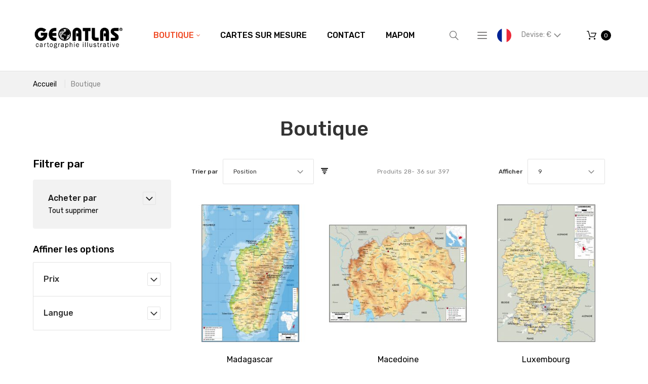

--- FILE ---
content_type: text/html; charset=UTF-8
request_url: https://www.geoatlas.com/boutique.html?cat=13&ns_format_de_fichier=60&ns_version=55&p=4&price=100-200
body_size: 17826
content:
<!doctype html>
<html lang="fr-FR">
    <head >
        <script>
    var require = {
        "baseUrl": "https://www.geoatlas.com/pub/static/frontend/Nalta/Geoatlas/fr_FR"
    };
</script>
        <meta charset="utf-8"/>
<meta name="description" content="Vente en ligne de cartes"/>
<meta name="keywords" content="Magento, Varien, E-commerce, map, carte, atlas, geographie, geography, plan"/>
<meta name="robots" content="INDEX,FOLLOW"/>
<meta name="viewport" content="width=device-width, initial-scale=1"/>
<meta name="format-detection" content="telephone=no"/>
<title>Boutique</title>
<link  rel="stylesheet" type="text/css"  media="all" href="https://www.geoatlas.com/pub/static/frontend/Nalta/Geoatlas/fr_FR/mage/calendar.css" />
<link  rel="stylesheet" type="text/css"  media="all" href="https://www.geoatlas.com/pub/static/frontend/Nalta/Geoatlas/fr_FR/mage/gallery/gallery.css" />
<link  rel="stylesheet" type="text/css"  media="all" href="https://www.geoatlas.com/pub/static/frontend/Nalta/Geoatlas/fr_FR/css/grid.css" />
<link  rel="stylesheet" type="text/css"  media="all" href="https://www.geoatlas.com/pub/static/frontend/Nalta/Geoatlas/fr_FR/css/material-icons.css" />
<link  rel="stylesheet" type="text/css"  media="all" href="https://www.geoatlas.com/pub/static/frontend/Nalta/Geoatlas/fr_FR/css/font-awesome.css" />
<link  rel="stylesheet" type="text/css"  media="all" href="https://www.geoatlas.com/pub/static/frontend/Nalta/Geoatlas/fr_FR/css/fl-outicons.css" />
<link  rel="stylesheet" type="text/css"  media="all" href="https://www.geoatlas.com/pub/static/frontend/Nalta/Geoatlas/fr_FR/css/modules.css" />
<link  rel="stylesheet" type="text/css"  media="all" href="https://www.geoatlas.com/pub/static/frontend/Nalta/Geoatlas/fr_FR/css/style.css" />
<link  rel="stylesheet" type="text/css"  media="all" href="https://www.geoatlas.com/pub/static/frontend/Nalta/Geoatlas/fr_FR/css/ns_skin.css" />
<link  rel="stylesheet" type="text/css"  media="all" href="https://www.geoatlas.com/pub/static/frontend/Nalta/Geoatlas/fr_FR/VladimirPopov_WebForms/css/styles.css" />
<link  rel="stylesheet" type="text/css"  media="all" href="https://www.geoatlas.com/pub/static/frontend/Nalta/Geoatlas/fr_FR/VladimirPopov_WebForms/css/grid.css" />
<link  rel="stylesheet" type="text/css"  media="all" href="https://www.geoatlas.com/pub/static/frontend/Nalta/Geoatlas/fr_FR/VladimirPopov_WebForms/css/opentip.css" />
<link  rel="stylesheet" type="text/css"  media="all" href="https://www.geoatlas.com/pub/static/frontend/Nalta/Geoatlas/fr_FR/VladimirPopov_WebForms/css/accdc/calendar.css" />
<link  rel="stylesheet" type="text/css"  media="all" href="https://www.geoatlas.com/pub/static/frontend/Nalta/Geoatlas/fr_FR/TemplateMonster_ThemeOptions/css/module.css" />
<link  rel="stylesheet" type="text/css"  media="all" href="//fonts.googleapis.com/css?family=Rubik:300,400,500,700,900|Roboto+Slab:100,300,400,700" />
<link  rel="stylesheet" type="text/css"  media="print" href="https://www.geoatlas.com/pub/static/frontend/Nalta/Geoatlas/fr_FR/css/print.css" />
<script  type="text/javascript"  src="https://www.geoatlas.com/pub/static/frontend/Nalta/Geoatlas/fr_FR/requirejs/require.js"></script>
<script  type="text/javascript"  src="https://www.geoatlas.com/pub/static/frontend/Nalta/Geoatlas/fr_FR/mage/requirejs/mixins.js"></script>
<script  type="text/javascript"  src="https://www.geoatlas.com/pub/static/frontend/Nalta/Geoatlas/fr_FR/requirejs-config.js"></script>
<link  rel="stylesheet" type="text/css" media="all" href="https://www.geoatlas.com/newsletter_popup/css/index/" />
<link  rel="stylesheet" type="text/css" media="all" href="https://www.geoatlas.com/theme_options/css/index/" />
<link  rel="icon" type="image/x-icon" href="https://www.geoatlas.com/pub/media/theme_options/default/favicon.jpg" />
<link  rel="shortcut icon" type="image/x-icon" href="https://www.geoatlas.com/pub/media/theme_options/default/favicon.jpg" />
<link  rel="canonical" href="https://www.geoatlas.com/boutique.html" />
            </head>
    <body data-container="body" data-mage-init='{"loaderAjax": {}, "loader": { "icon": "https://www.geoatlas.com/pub/static/frontend/Nalta/Geoatlas/fr_FR/images/loader-2.gif"}}' class="page-with-filter page-products categorypath-boutique category-boutique catalog-category-view page-layout-2columns-left">
        
<script>
    try {
        if (!window.localStorage || !window.sessionStorage) {
            throw new Error();
        }

        localStorage.setItem('storage_test', 1);
        localStorage.removeItem('storage_test');
    } catch(e) {
        (function () {
            var Storage = function (type) {
                var data;

                function createCookie(name, value, days) {
                    var date, expires;

                    if (days) {
                        date = new Date();
                        date.setTime(date.getTime()+(days * 24 * 60 * 60 * 1000));
                        expires = '; expires=' + date.toGMTString();
                    } else {
                        expires = '';
                    }
                    document.cookie = name + '=' + value+expires+'; path=/';
                }

                function readCookie(name) {
                    var nameEQ = name + '=',
                        ca = document.cookie.split(';'),
                        i = 0,
                        c;

                    for (i=0; i < ca.length; i++) {
                        c = ca[i];

                        while (c.charAt(0) === ' ') {
                            c = c.substring(1,c.length);
                        }

                        if (c.indexOf(nameEQ) === 0) {
                            return c.substring(nameEQ.length, c.length);
                        }
                    }

                    return null;
                }

                function setData(data) {
                    data = encodeURIComponent(JSON.stringify(data));
                    createCookie(type === 'session' ? getSessionName() : 'localStorage', data, 365);
                }

                function clearData() {
                    createCookie(type === 'session' ? getSessionName() : 'localStorage', '', 365);
                }

                function getData() {
                    var data = type === 'session' ? readCookie(getSessionName()) : readCookie('localStorage');

                    return data ? JSON.parse(decodeURIComponent(data)) : {};
                }

                function getSessionName() {
                    if (!window.name) {
                        window.name = new Date().getTime();
                    }

                    return 'sessionStorage' + window.name;
                }

                data = getData();

                return {
                    length: 0,
                    clear: function () {
                        data = {};
                        this.length = 0;
                        clearData();
                    },

                    getItem: function (key) {
                        return data[key] === undefined ? null : data[key];
                    },

                    key: function (i) {
                        var ctr = 0,
                            k;

                        for (k in data) {
                            if (ctr.toString() === i.toString()) {
                                return k;
                            } else {
                                ctr++
                            }
                        }

                        return null;
                    },

                    removeItem: function (key) {
                        delete data[key];
                        this.length--;
                        setData(data);
                    },

                    setItem: function (key, value) {
                        data[key] = value.toString();
                        this.length++;
                        setData(data);
                    }
                };
            };

            window.localStorage.__proto__ = window.localStorage = new Storage('local');
            window.sessionStorage.__proto__ = window.sessionStorag = new Storage('session');
        })();
    }
</script>
<style>

    #page-preloader{
        background-color: #ffffff;
            }

</style>
<div class="page-wrapper"><style>
    #page-preloader {
        background: #ffffff;
        position: fixed;
        left: 0;
        top: 0;
        right: 0;
        bottom: 0;
        z-index: 9999;
    }

    #movingBallG {
        position: absolute;
        width: 160px;
        height: 12px;
        margin: auto;
        top: 50%;
        left: 50%;
        margin-left: -80px;
    }
    .movingBallLineG {
        position: absolute;
        left: 0;
        top: 5px;
        height: 2px;
        width: 160px;
        background-color: rgb(0, 0, 0);
    }

    .movingBallG {
        background-color: rgb(0, 0, 0);
        position: absolute;
        top: 0;
        left: 0;
        width: 12px;
        height: 12px;
        border-radius: 6px;
        -o-border-radius: 6px;
        -ms-border-radius: 6px;
        -webkit-border-radius: 6px;
        -moz-border-radius: 6px;
        animation-name: bounce_movingBallG;
        -o-animation-name: bounce_movingBallG;
        -ms-animation-name: bounce_movingBallG;
        -webkit-animation-name: bounce_movingBallG;
        -moz-animation-name: bounce_movingBallG;
        animation-duration: 1.5s;
        -o-animation-duration: 1.5s;
        -ms-animation-duration: 1.5s;
        -webkit-animation-duration: 1.5s;
        -moz-animation-duration: 1.5s;
        animation-iteration-count: infinite;
        -o-animation-iteration-count: infinite;
        -ms-animation-iteration-count: infinite;
        -webkit-animation-iteration-count: infinite;
        -moz-animation-iteration-count: infinite;
        animation-direction: normal;
        -o-animation-direction: normal;
        -ms-animation-direction: normal;
        -webkit-animation-direction: normal;
        -moz-animation-direction: normal;
    }

    @keyframes bounce_movingBallG {
        0% {
            left: 0;
        }

        50% {
            left: 147px;
        }

        100% {
            left: 0;
        }
    }

    @-o-keyframes bounce_movingBallG {
        0% {
            left: 0;
        }

        50% {
            left: 147px;
        }

        100% {
            left: 0;
        }
    }

    @-ms-keyframes bounce_movingBallG {
        0% {
            left: 0;
        }

        50% {
            left: 147px;
        }

        100% {
            left: 0;
        }
    }

    @-webkit-keyframes bounce_movingBallG {
        0% {
            left: 0;
        }

        50% {
            left: 147px;
        }

        100% {
            left: 0;
        }
    }

    @-moz-keyframes bounce_movingBallG {
        0% {
            left: 0;
        }

        50% {
            left: 147px;
        }

        100% {
            left: 0;
        }
    }
    
    .suffix_ht::after{
        content:" HT";
    }
    .suffix_tf::after{
        content:" Excl. Tax";
    }
</style>

<script type="text/javascript">
    
    window.onload = function () {

        var page_category = (jQuery('body.page-products').length>0),
            page_product = (jQuery('body.page-products').length>0);
        if(jQuery('#switcher-language-trigger .picto_lang').length>0){
            jQuery('.price-wrapper span.price,.price-excluding-tax span.price').each(function suffixPrice(index, element){
                //MAYDO: $(element).text().indexOf('€')
                var lang_fr_active = jQuery('#switcher-language-trigger .picto_lang').attr('alt').indexOf('fr')>-1,
                    class_suffix = 'suffix_tf';
                if(lang_fr_active){
                    class_suffix = 'suffix_ht';
                }
                jQuery(element).addClass(class_suffix);
            });
            //si categorie de produits .page-products
            //si fiche produit .catalog-product-view
            /*
            .price-wrapper span.price::after {
                content: " HT";  #fr
                content: " tax-free"; #autre
            }
            .price-excluding-tax span.price::after { #pour cart
                content: " HT";  #fr
                content: " tax-free"; #autre
            }
            */
        }
        
        function fadeOut(el) {
            el.style.opacity = 1;

            var last;
            var tick = function () {
                el.style.opacity = +el.style.opacity - (new Date() - last) / 600;
                last = +new Date();

                if (+el.style.opacity > 0) {
                    (window.requestAnimationFrame && requestAnimationFrame(tick)) || setTimeout(tick, 100);
                } else {
                    el.style.display = "none";
                }
            };
            tick();
        }

        var pagePreloaderId = document.getElementById("page-preloader");
        fadeOut(pagePreloaderId)
        
        //NALTA FIX: ne pas attendre, ça cause écran blanc
        var nico2_tentative_RAZ_html = function(){ jQuery('html').removeClass('desktop').removeClass('landscape') }
        var nico2_test_page_bientot_prete = function(){ return (jQuery('.sales-order-print').length !== 0 )}
        if(nico2_test_page_bientot_prete()){
        
            nico2_tentative_RAZ_html()
            //comme ça revient après, ça montre bien que c'est javascript qui le rajoute...
            
            setTimeout(function(){
                Tawk_API.hideWidget() //masquer tawkto
                jQuery('td').removeAttr('data-th') //effacer metadata
                //chrome tente de les imprimer
                setTimeout(function(){
                    window.print() //originaire de Magento_Theme/templates/html/print.phtml
                }, 100)
            }, 1000)
        }
        // setTimeout(
        // function () {
        // }, 500)
        
    };
</script>

<div id="page-preloader">
    <div id="movingBallG">
        <div class="movingBallLineG"></div>
        <div id="movingBallG_1" class="movingBallG"></div>
    </div>
</div>
<header class="page-header"><div class="rd-navbar"><div class="rd-navbar-panel"><div class="page-header__content"><div class="container"><div class="container-top-wrap">    <a class="logo" href="https://www.geoatlas.com/" title="logo geoatlas">
        <img src="https://www.geoatlas.com/pub/media/theme_options/stores/1/Logo-GEOATLAS-web-FR.jpg"
             alt="logo geoatlas"
             width="300"             height="89"        />
    </a>
<div class="sm-header-panel-canvas"></div>

<div class="sm-header-nav-wrap">
                            <!-- RD Navbar Toggle -->
        <button class="sm-header-nav-toggle"><span></span></button>
        <!-- END RD Navbar Toggle -->
        <!-- Top Nav -->
        <nav class="navigation  tm-top-navigation" role="navigation" >
            <ul data-mage-init='{"megamenu":{"menus": "li > ul:not(.mm-submenu), .megamenu-wrapper", "position":{"my":"left top","at":"left bottom"}, "differentPositionMenus":".megamenu-wrapper", "differentPosition":{"my":"left top","at":"left bottom","of":".navigation"}}}'>
                <li  class="level0 nav-1 first active level-top  parent"><a href="https://www.geoatlas.com/boutique.html"  class="level-top " ><span>Boutique</span></a>
<!-- For sidebar menu: add class "in-sidebar" to "tm-megamenu" div -->

<div class="tm-megamenu megamenu-wrapper submenu ">
	<div class="container">
        <div class="row">
    <div class="col-sm-3 ">
    <ul class="mm-submenu level1">
    <li class="item ui-menu-item">
                <a href="https://www.geoatlas.com/boutique/planispheres-et-globes.html">
                        Planisphères et Globes        </a>
        <ul class="mm-submenu level2">
                    </ul>
    </li>
</ul><ul class="mm-submenu level1">
    <li class="item ui-menu-item">
                <a href="https://www.geoatlas.com/boutique/continents.html">
                        Continents        </a>
        <ul class="mm-submenu level2">
                    </ul>
    </li>
</ul><ul class="mm-submenu level1">
    <li class="item ui-menu-item">
                <a href="https://www.geoatlas.com/boutique/etats-du-monde.html">
                        États du Monde        </a>
        <ul class="mm-submenu level2">
                    </ul>
    </li>
</ul><ul class="mm-submenu level1">
    <li class="item ui-menu-item">
                <a href="https://www.geoatlas.com/boutique/europe-et-ue.html">
                        Europe et UE        </a>
        <ul class="mm-submenu level2">
                    </ul>
    </li>
</ul></div><div class="col-sm-3 ">
    <ul class="mm-submenu level1">
    <li class="item ui-menu-item">
                <a href="https://www.geoatlas.com/boutique/cartes-de-france.html">
                        Cartes de France        </a>
        <ul class="mm-submenu level2">
                    </ul>
    </li>
</ul><ul class="mm-submenu level1">
    <li class="item ui-menu-item">
                <a href="https://www.geoatlas.com/boutique/regions-de-france.html">
                        Régions de France        </a>
        <ul class="mm-submenu level2">
                    </ul>
    </li>
</ul><ul class="mm-submenu level1">
    <li class="item ui-menu-item">
                <a href="https://www.geoatlas.com/boutique/departements-de-france.html">
                        Départements de France        </a>
        <ul class="mm-submenu level2">
                    </ul>
    </li>
</ul><ul class="mm-submenu level1">
    <li class="item ui-menu-item">
                <a href="https://www.geoatlas.com/boutique/dom-tom.html">
                        DOM-TOM        </a>
        <ul class="mm-submenu level2">
                    </ul>
    </li>
</ul></div><div class="col-sm-3 ">
    <ul class="mm-submenu level1">
    <li class="item ui-menu-item">
                <a href="https://www.geoatlas.com/boutique/zones-urbaines.html">
                        Zones Urbaines        </a>
        <ul class="mm-submenu level2">
                    </ul>
    </li>
</ul><ul class="mm-submenu level1">
    <li class="item ui-menu-item">
                <a href="https://www.geoatlas.com/boutique/plans-de-villes.html">
                        Plans de Villes        </a>
        <ul class="mm-submenu level2">
                    </ul>
    </li>
</ul><ul class="mm-submenu level1">
    <li class="item ui-menu-item">
                <a href="https://www.geoatlas.com/boutique/drapeaux.html">
                        Drapeaux        </a>
        <ul class="mm-submenu level2">
                    </ul>
    </li>
</ul><ul class="mm-submenu level1">
    <li class="item ui-menu-item">
                <a href="https://www.geoatlas.com/boutique/thematique.html">
                        Thématiques        </a>
        <ul class="mm-submenu level2">
                    </ul>
    </li>
</ul></div><div class="col-sm-3 ">
    <div class="static-block">
    <img src="https://www.geoatlas.com/pub/media/wysiwyg/menu/logo_fr.gif" alt="" /></div></div></div>    </div>
</div></li><li  class="level0 nav-2 level-top "><a href="https://www.geoatlas.com/cartes-sur-mesure.html"  class="level-top " ><span>Cartes sur Mesure</span></a></li><li  class="level0 nav-3 level-top "><a href="https://www.geoatlas.com/contact-us.html"  class="level-top " ><span>Contact</span></a></li><li  class="level0 nav-4 has-active last level-top "><a href="//www.geoatlas.fr/Mapom/"  class="level-top " ><span>Mapom</span></a></li>            </ul>
        </nav>

    </div>
<div class="block block-search">
    <button class="block-search-toggle" data-rd-navbar-toggle=".rd-navbar-collapse"><span></span></button>
    <div class="block block-title"><strong>Rechercher</strong></div>
    <div class="block block-content">
        <form class="form minisearch" id="search_mini_form" action="https://www.geoatlas.com/catalogsearch/result/" method="get">
            <div class="field search">
                <label class="label" for="search" data-role="minisearch-label">
                    <span></span>
                </label>
                <div class="control">
                    <input id="search"
                           data-mage-init='{"quickSearch":{
                                "formSelector":"#search_mini_form",
                                "url":"https://www.geoatlas.com/search/ajax/suggest/",
                                "destinationSelector":"#search_autocomplete"}
                           }'
                           type="text"
                           name="q"
                           value=""
                           placeholder="Rechercher..."
                           class="input-text"
                           maxlength="128"
                           role="combobox"
                           aria-haspopup="false"
                           aria-autocomplete="both"
                           autocomplete="off"/>
                    <div id="search_autocomplete" class="search-autocomplete"></div>
                    <div class="nested">
    <a class="action advanced" href="https://www.geoatlas.com/catalogsearch/advanced/" data-action="advanced-search">
        Recherche Avancée    </a>
</div>
                </div>
            </div>
            <div class="actions">
                <button type="submit"
                        title="Rechercher"
                        class="action search">
                    <span>Rechercher</span>
                </button>
            </div>
        </form>
    </div>
</div>
<div class="sm-header_customer-menu-container">
<button class="sm-header_customer-menu-toggle" data-rd-navbar-toggle=".rd-navbar-collapse"><span></span></button>
<div class="sm-header_customer-menu">        <div class="greet welcome" data-bind="scope: 'customer'">
            <!-- ko if: customer().fullname  -->
            <span data-bind="text: new String('Bienvenue, %1 !').replace('%1', customer().firstname)">
            </span>
            <!-- /ko -->
            <!-- ko ifnot: customer().fullname  -->
            <span data-bind="html:'Bienvenu sur notre boutique en ligne !'"></span>
            <!-- /ko -->
        </div>
        <script type="text/x-magento-init">
        {
            "*": {
                "Magento_Ui/js/core/app": {
                    "components": {
                        "customer": {
                            "component": "Magento_Customer/js/view/customer"
                        }
                    }
                }
            }
        }
        </script>
        <ul class="header links"><li><a href="https://www.geoatlas.com/customer/account/" >Mon compte</a></li><li class="authorization-link" data-label="ou">
    <a href="https://www.geoatlas.com/customer/account/login/referer/aHR0cHM6Ly93d3cuZ2VvYXRsYXMuY29tL2JvdXRpcXVlLmh0bWw_Y2F0PTEzJm5zX2Zvcm1hdF9kZV9maWNoaWVyPTYwJm5zX3ZlcnNpb249NTUmcD00JnByaWNlPTEwMC0yMDA%2C/">
        Connexion    </a>
</li>
        <div class="greet welcome" data-bind="scope: 'customer'">
            <!-- ko if: customer().fullname  -->
            <span data-bind="text: new String('Bienvenue, %1 !').replace('%1', customer().firstname)">
            </span>
            <!-- /ko -->
            <!-- ko ifnot: customer().fullname  -->
            <span data-bind="html:'Bienvenu sur notre boutique en ligne !'"></span>
            <!-- /ko -->
        </div>
        <script type="text/x-magento-init">
        {
            "*": {
                "Magento_Ui/js/core/app": {
                    "components": {
                        "customer": {
                            "component": "Magento_Customer/js/view/customer"
                        }
                    }
                }
            }
        }
        </script>
        <li><a href="https://www.geoatlas.com/customer/account/create/" >Créer un compte</a></li></ul></div></div>
<div class="NICO2LANUAGE switcher language switcher-language" data-ui-id="language-switcher" id="switcher-language">
    <strong class="label switcher-label"><span>Langue</span></strong>
    <div class="actions dropdown options switcher-options">
        <div class="action toggle_disabled switcher-trigger" id="switcher-language-trigger">
            <!--strong class="view-svfr">
                <span></span>
			</strong-->
			<img src="https://www.geoatlas.com/pub/static/frontend/Nalta/Geoatlas/fr_FR/images/flags/picto_svfr.png"
				 alt="picto svfr" class="picto_lang "
				 style="border-radius: 1em; border 1px solid silver; width: 2em;"
				 />
        </div>
        <ul class="dropdown switcher-dropdown"
            data-mage-init='{"dropdownDialog":{
                "appendTo":"#switcher-language > .options",
                "triggerTarget":"#switcher-language-trigger",
                "closeOnMouseLeave": false,
                "triggerClass":"active",
                "parentClass":"active",
                "buttons":null}}'>
                                                                            <!-- string(5) "verif"
bool(false)
 -->
                    <li class="view-svuk switcher-option">
                        <a href="#" data-post='{"action":"https:\/\/www.geoatlas.com\/boutique.html?cat=13&ns_format_de_fichier=60&ns_version=55&p=4&price=100-200?___store=svuk&amp;cat=13&amp;ns_format_de_fichier=60&amp;ns_version=55&amp;p=4&amp;price=100-200","data":{"uenc":"aHR0cHM6Ly93d3cuZ2VvYXRsYXMuY29tL3N0b3JlLmh0bWw,","___store":"svuk"}}'>
                            							<img src="https://www.geoatlas.com/pub/static/frontend/Nalta/Geoatlas/fr_FR/images/flags/picto_svuk.png"
							     alt="picto svuk" class="picto_lang "
								 style="border-radius: 1em; border 1px solid silver; width: 2em;"
								 />
						</a>
                    </li>
                                    </ul>
    </div>
</div>
<div class="TESTNICO2 hidden" style="display:none;"></div>
<div class="NICO2CURRENCY switcher currency switcher-currency" id="switcher-currency">
    <strong class="label switcher-label"><span>Devise</span></strong>
    <div class="actions dropdown options switcher-options">
        <div class="action toggle switcher-trigger" id="switcher-currency-trigger">
            <strong class="language-EUR">
				<span>
					Devise: 											&euro;
					                </span>
            </strong>
        </div>
        <ul class="dropdown switcher-dropdown" data-mage-init='{"dropdownDialog":{
            "appendTo":"#switcher-currency > .options",
            "triggerTarget":"#switcher-currency-trigger",
            "closeOnMouseLeave": false,
            "triggerClass":"active",
            "parentClass":"active",
            "buttons":null}}'>
                                                <li class="currency-USD switcher-option">
                        <a href="#" data-post='{"action":"https:\/\/www.geoatlas.com\/directory\/currency\/switch\/","data":{"currency":"USD","uenc":"aHR0cHM6Ly93d3cuZ2VvYXRsYXMuY29tL2JvdXRpcXVlLmh0bWw_Y2F0PTEzJm5zX2Zvcm1hdF9kZV9maWNoaWVyPTYwJm5zX3ZlcnNpb249NTUmcD00JnByaWNlPTEwMC0yMDA,"}}'>
							Utiliser: 															&#36; <!-- dollar sign in HTML -->
													</a>
                    </li>
                                                                </ul>
    </div>
</div>

    <div data-block="minicart" class="minicart-wrapper">
        <a class="action showcart" href="https://www.geoatlas.com/checkout/cart/"
                                          data-bind="scope: 'minicart_content'">
                <span class="text"></span>
            <span class="counter qty empty"
                  data-bind="css: { empty: !!getCartParam('summary_count') == false }, blockLoader: isLoading">
                <span class="counter-number">
                    <!-- ko if: !getCartParam('summary_count') -->
                        <!-- ko text: 0 --><!-- /ko -->
                    <!-- /ko -->
                    <!-- ko if: getCartParam('summary_count') -->
                            <!-- ko text: getCartParam('summary_count') --><!-- /ko -->
                    <!-- /ko -->
                </span>
                <span class="counter-label">
                    <!-- ko if: getCartParam('summary_count') == 1 -->
                        <!-- ko i18n: 'item' --><!-- /ko -->
                    <!-- /ko -->
                    <!-- ko if: getCartParam('summary_count') > 1 -->
                        <!-- ko i18n: 'items' --><!-- /ko -->
                    <!-- /ko -->
                </span>
            </span>
            <span class="showcart-label">Mon panier</span>
        </a>
                    <div class="block block-minicart empty"
                 data-role="dropdownDialog"
                 data-mage-init='{"dropdownDialog":{
                "appendTo":"[data-block=minicart]",
                "triggerTarget":".showcart",
                "timeout": "2000",
                "closeOnClickOutside": true,
                "closeOnMouseLeave": false,
                "closeOnEscape": true,
                "triggerClass":"active",
                "parentClass":"active",
                "buttons":[]}}'>
                <div id="minicart-content-wrapper" data-bind="scope: 'minicart_content'">
                    <!-- ko template: getTemplate() --><!-- /ko -->
                </div>
                            </div>
                <script>
            window.checkout = {"shoppingCartUrl":"https:\/\/www.geoatlas.com\/checkout\/cart\/","checkoutUrl":"https:\/\/www.geoatlas.com\/checkout\/","updateItemQtyUrl":"https:\/\/www.geoatlas.com\/checkout\/sidebar\/updateItemQty\/","removeItemUrl":"https:\/\/www.geoatlas.com\/checkout\/sidebar\/removeItem\/","imageTemplate":"Magento_Catalog\/product\/image_with_borders","baseUrl":"https:\/\/www.geoatlas.com\/","minicartMaxItemsVisible":5,"websiteId":"1","maxItemsToDisplay":10,"customerLoginUrl":"https:\/\/www.geoatlas.com\/customer\/account\/login\/","isRedirectRequired":false,"autocomplete":"off","captcha":{"user_login":{"isCaseSensitive":false,"imageHeight":50,"imageSrc":"","refreshUrl":"https:\/\/www.geoatlas.com\/captcha\/refresh\/","isRequired":false},"guest_checkout":{"isCaseSensitive":false,"imageHeight":50,"imageSrc":"","refreshUrl":"https:\/\/www.geoatlas.com\/captcha\/refresh\/","isRequired":false}}};
        </script>
        <script type="text/x-magento-init">
    {
        "[data-block='minicart']": {
            "Magento_Ui/js/core/app": {"components":{"minicart_content":{"children":{"subtotal.container":{"children":{"subtotal":{"children":{"subtotal.totals":{"config":{"display_cart_subtotal_incl_tax":0,"display_cart_subtotal_excl_tax":1,"template":"Magento_Tax\/checkout\/minicart\/subtotal\/totals"},"children":{"subtotal.totals.msrp":{"component":"Magento_Msrp\/js\/view\/checkout\/minicart\/subtotal\/totals","config":{"displayArea":"minicart-subtotal-hidden","template":"Magento_Msrp\/checkout\/minicart\/subtotal\/totals"}}},"component":"Magento_Tax\/js\/view\/checkout\/minicart\/subtotal\/totals"}},"component":"uiComponent","config":{"template":"Magento_Checkout\/minicart\/subtotal"}}},"component":"uiComponent","config":{"displayArea":"subtotalContainer"}},"item.renderer":{"component":"uiComponent","config":{"displayArea":"defaultRenderer","template":"Magento_Checkout\/minicart\/item\/default"},"children":{"item.image":{"component":"Magento_Catalog\/js\/view\/image","config":{"template":"Magento_Catalog\/product\/image","displayArea":"itemImage"}},"checkout.cart.item.price.sidebar":{"component":"uiComponent","config":{"template":"Magento_Checkout\/minicart\/item\/price","displayArea":"priceSidebar"}}}},"extra_info":{"component":"uiComponent","config":{"displayArea":"extraInfo"}},"promotion":{"component":"uiComponent","config":{"displayArea":"promotion"}}},"config":{"itemRenderer":{"default":"defaultRenderer","simple":"defaultRenderer","virtual":"defaultRenderer"},"template":"Magento_Checkout\/minicart\/content"},"component":"Magento_Checkout\/js\/view\/minicart"}},"types":[]}        },
        "*": {
            "Magento_Ui/js/block-loader": "https://www.geoatlas.com/pub/static/frontend/Nalta/Geoatlas/fr_FR/images/loader-1.gif"
        }
    }

        </script>
    </div>


</div></div></div></div></div></header><div class="breadcrumbs">
    <div class="container">
        <ul class="items">
                            <li class="item home">
                                    <a href="https://www.geoatlas.com/" title="Aller à la page d’accueil">
                        Accueil                    </a>
                                </li>
                            <li class="item category3">
                                    <strong>Boutique</strong>
                                </li>
                    </ul>
    </div>
</div>
<main id="maincontent" class="page-main"><a id="contentarea" tabindex="-1"></a>
<div class="page-title-wrapper">
    <div class="container">
        <h1 class="page-title"
             id="page-title-heading"                             aria-labelledby="page-title-heading toolbar-amount"
            >
            <span class="base" data-ui-id="page-title-wrapper" >Boutique</span>        </h1>
            </div>
</div>
<div class="page-messages messages"><div class="container"><div data-placeholder="messages"></div>
<div data-bind="scope: 'messages'">
    <!-- ko if: cookieMessages && cookieMessages.length > 0 -->
    <div role="alert" data-bind="foreach: { data: cookieMessages, as: 'message' }" class="messages">
        <div data-bind="attr: {
            class: 'message-' + message.type + ' ' + message.type + ' message',
            'data-ui-id': 'message-' + message.type
        }">
            <div data-bind="html: message.text"></div>
        </div>
    </div>
    <!-- /ko -->
    <!-- ko if: messages().messages && messages().messages.length > 0 -->
    <div role="alert" data-bind="foreach: { data: messages().messages, as: 'message' }" class="messages">
        <div data-bind="attr: {
            class: 'message-' + message.type + ' ' + message.type + ' message',
            'data-ui-id': 'message-' + message.type
        }">
            <div data-bind="html: message.text"></div>
        </div>
    </div>
    <!-- /ko -->
</div>
<script type="text/x-magento-init">
    {
        "*": {
            "Magento_Ui/js/core/app": {
                "components": {
                        "messages": {
                            "component": "Magento_Theme/js/view/messages"
                        }
                    }
                }
            }
    }
</script>
</div></div><div class="columns container"><div class="row"><div class="col-md-9 grid-main"><div class="column main"><input name="form_key" type="hidden" value="eUKB5vDfQbarcDuq" /><div id="authenticationPopup" data-bind="scope:'authenticationPopup'" style="display: none;">
    <script>
        window.authenticationPopup = {"autocomplete":"off","customerRegisterUrl":"https:\/\/www.geoatlas.com\/customer\/account\/create\/","customerForgotPasswordUrl":"https:\/\/www.geoatlas.com\/customer\/account\/forgotpassword\/","baseUrl":"https:\/\/www.geoatlas.com\/"};
    </script>
    <!-- ko template: getTemplate() --><!-- /ko -->
    <script type="text/x-magento-init">
        {
            "#authenticationPopup": {
                "Magento_Ui/js/core/app": {"components":{"authenticationPopup":{"component":"Magento_Customer\/js\/view\/authentication-popup","children":{"messages":{"component":"Magento_Ui\/js\/view\/messages","displayArea":"messages"},"captcha":{"component":"Magento_Captcha\/js\/view\/checkout\/loginCaptcha","displayArea":"additional-login-form-fields","formId":"user_login","configSource":"checkout"}}}}}            },
            "*": {
                "Magento_Ui/js/block-loader": "https\u003A\u002F\u002Fwww.geoatlas.com\u002Fpub\u002Fstatic\u002Ffrontend\u002FNalta\u002FGeoatlas\u002Ffr_FR\u002Fimages\u002Floader\u002D1.gif"
            }
        }
    </script>
</div>
<script type="text/x-magento-init">
{"*":{"Magento_Customer\/js\/section-config":{"sections":{"stores\/store\/switch":"*","directory\/currency\/switch":"*","*":["messages"],"customer\/account\/logout":["recently_viewed_product","recently_compared_product"],"customer\/account\/loginpost":"*","customer\/account\/createpost":"*","customer\/account\/editpost":"*","customer\/ajax\/login":["checkout-data","cart"],"catalog\/product_compare\/add":["compare-products"],"catalog\/product_compare\/remove":["compare-products"],"catalog\/product_compare\/clear":["compare-products"],"sales\/guest\/reorder":["cart"],"sales\/order\/reorder":["cart"],"checkout\/cart\/add":["cart"],"checkout\/cart\/delete":["cart"],"checkout\/cart\/updatepost":["cart"],"checkout\/cart\/updateitemoptions":["cart"],"checkout\/cart\/couponpost":["cart"],"checkout\/cart\/estimatepost":["cart"],"checkout\/cart\/estimateupdatepost":["cart"],"checkout\/onepage\/saveorder":["cart","checkout-data","last-ordered-items"],"checkout\/sidebar\/removeitem":["cart"],"checkout\/sidebar\/updateitemqty":["cart"],"rest\/*\/v1\/carts\/*\/payment-information":["cart","checkout-data","last-ordered-items"],"rest\/*\/v1\/guest-carts\/*\/payment-information":["cart","checkout-data"],"rest\/*\/v1\/guest-carts\/*\/selected-payment-method":["cart","checkout-data"],"rest\/*\/v1\/carts\/*\/selected-payment-method":["cart","checkout-data"],"multishipping\/checkout\/overviewpost":["cart"],"paypal\/express\/placeorder":["cart","checkout-data"],"paypal\/payflowexpress\/placeorder":["cart","checkout-data"],"review\/product\/post":["review"],"braintree\/paypal\/placeorder":["cart","checkout-data"],"wishlist\/index\/add":["wishlist"],"wishlist\/index\/remove":["wishlist"],"wishlist\/index\/updateitemoptions":["wishlist"],"wishlist\/index\/update":["wishlist"],"wishlist\/index\/cart":["wishlist","cart"],"wishlist\/index\/fromcart":["wishlist","cart"],"wishlist\/index\/allcart":["wishlist","cart"],"wishlist\/shared\/allcart":["wishlist","cart"],"wishlist\/shared\/cart":["cart"]},"clientSideSections":["checkout-data","cart-data"],"baseUrls":["https:\/\/www.geoatlas.com\/"]}}}</script>
<script type="text/x-magento-init">
{"*":{"Magento_Customer\/js\/customer-data":{"sectionLoadUrl":"https:\/\/www.geoatlas.com\/customer\/section\/load\/","expirableSectionLifetime":60,"expirableSectionNames":["cart"],"cookieLifeTime":"3600","updateSessionUrl":"https:\/\/www.geoatlas.com\/customer\/account\/updateSession\/"}}}</script>
<script type="text/x-magento-init">
{"*":{"Magento_Customer\/js\/invalidation-processor":{"invalidationRules":{"website-rule":{"Magento_Customer\/js\/invalidation-rules\/website-rule":{"scopeConfig":{"websiteId":1}}}}}}}</script>
<script type="text/x-magento-init">
    {
        "body": {
            "pageCache": {"url":"https:\/\/www.geoatlas.com\/page_cache\/block\/render\/id\/3\/?cat=13&ns_format_de_fichier=60&ns_version=55&p=4&price=100-200","handles":["default","catalog_category_view","catalog_category_view_type_layered","catalog_category_view_id_3"],"originalRequest":{"route":"catalog","controller":"category","action":"view","uri":"\/boutique.html?cat=13&ns_format_de_fichier=60&ns_version=55&p=4&price=100-200"},"versionCookieName":"private_content_version"}        }
    }
</script>

<script>
require([
    "jquery",
    "jquery/ui"
], function($){

//<![CDATA[
    $.extend(true, $, {
        calendarConfig: {
            dayNames: ["dimanche","lundi","mardi","mercredi","jeudi","vendredi","samedi"],
            dayNamesMin: ["dim.","lun.","mar.","mer.","jeu.","ven.","sam."],
            monthNames: ["janvier","f\u00e9vrier","mars","avril","mai","juin","juillet","ao\u00fbt","septembre","octobre","novembre","d\u00e9cembre"],
            monthNamesShort: ["janv.","f\u00e9vr.","mars","avr.","mai","juin","juil.","ao\u00fbt","sept.","oct.","nov.","d\u00e9c."],
            infoTitle: "À propos du calendrier",
            firstDay: 1,
            closeText: "Fermer",
            currentText: "Aller à aujourd’hui",
            prevText: "Précédent",
            nextText: "Suivant",
            weekHeader: "Semaine",
            timeText: "Temps",
            hourText: "Heure",
            minuteText: "Minute",
            dateFormat: $.datepicker.RFC_2822,
            showOn: "button",
            showAnim: "",
            changeMonth: true,
            changeYear: true,
            buttonImageOnly: null,
            buttonImage: null,
            showButtonPanel: true,
            showWeek: true,
            timeFormat: '',
            showTime: false,
            showHour: false,
            showMinute: false
        }
    });

    enUS = {"m":{"wide":["January","February","March","April","May","June","July","August","September","October","November","December"],"abbr":["Jan","Feb","Mar","Apr","May","Jun","Jul","Aug","Sep","Oct","Nov","Dec"]}}; // en_US locale reference
//]]>

});
</script>
    

<div id="myModel">
    <div><p>Ce fichier cartographique Geoatlas&reg; a &eacute;t&eacute; enti&egrave;rement dessin&eacute; sous Adobe&reg; Illustrator&reg; par les cartographes de la soci&eacute;t&eacute; Graphi-Ogre, Hendaye, France.<br /> Vous pouvez utiliser cette carte (modifi&eacute;e ou pas) pour illustrer tout type de m&eacute;dia (imprim&eacute; et &eacute;lectronique), sans aucune restriction de dur&eacute;e ni limite g&eacute;ographique :</p>
<ul style="text-indent: 2em;">
<li>•&nbsp;&nbsp;<strong style="font-size:bolder">Impressions autoris&eacute;es&nbsp;:</strong> illustrations d'articles de presse, de livres, de publicit&eacute;s, de brochures, de flyers, de documents et de cartes de visite.</li>
<li>•&nbsp;&nbsp;<strong style="font-size:bolder">Utilisations Web / &eacute;lectroniques autoris&eacute;es&nbsp;:</strong> sites web, banni&egrave;res web, newsletters, documents PDF, blogs, emails, diaporamas dans lesquels la carte sera propos&eacute;e exclusivement dans un format rast&eacute;ris&eacute; (jpeg ou gif).</li>
</ul>
<p></p>
<p>Avertissement :<br/>
Graphi-Ogre reste le propri&eacute;taire exclusif de cette carte Geoatlas&reg;, prot&eacute;g&eacute;e par les accords internationaux sur les droits dʼauteurs. La revente, la copie, le pr&ecirc;t, lʼ&eacute;change, la diffusion, la cession &agrave; un tiers de cette carte Geoatlas&reg; sur tous supports et par tous moyens est strictement interdit/e.</p>
<p>Lʼexploitation massive de cette carte Geoatlas&reg; (carte postale, clip vid&eacute;o, affiche, poster, atlas, agenda, calendrier, recueil de cartes g&eacute;ographiques, t&eacute;l&eacute;vision, film) ou tout projet dont la valeur principale repose sur l'image elle-m&ecirc;me est soumis &agrave; une autorisation pr&eacute;alable n&eacute;goci&eacute;e exclusivement avec Graphi-Ogre.<br />
Une mention lisible &laquo;&copy; 2019 -&nbsp;geoatlas.com&reg;&nbsp;&raquo; est obligatoire pour toute parution partielle ou compl&egrave;te quels que soient les droits acquitt&eacute;s. Geoatlas&reg; est une marque d&eacute;pos&eacute;e de la soci&eacute;t&eacute; Graphi-Ogre, Hendaye, France. &copy;2019 Graphi-Ogre - tous droits r&eacute;serv&eacute;s.</p>    </div>
</div>

        <div class="toolbar toolbar-products" data-mage-init='{"productListToolbarForm":{"mode":"product_list_mode","direction":"product_list_dir","order":"product_list_order","limit":"product_list_limit","modeDefault":"grid","directionDefault":"asc","orderDefault":"position","limitDefault":"9","url":"https:\/\/www.geoatlas.com\/boutique.html?cat=13&ns_format_de_fichier=60&ns_version=55&p=4&price=100-200"}}'>
        <button
            type="button"
            class="action filter-toggle"
            data-trigger="filter"
            style="display: none;">
            <span>Filtre</span>
        </button>

                    <div class="toolbar-sorter sorter field">
    <label class="sorter-label label" for="sorter">Trier par</label>
    <div class="control">
        <select id="sorter" data-role="sorter" class="sorter-options" data-mage-init='{"selectize":{}}'>
                            <option value="position"
                                            selected="selected"
                                        >
                    Position                </option>
                            <option value="name"
                                        >
                    Nom du produit                </option>
                            <option value="price"
                                        >
                    Prix                </option>
                            <option value="ns_format_de_fichier"
                                        >
                    Format                </option>
                            <option value="ns_langue"
                                        >
                    Langue                </option>
                            <option value="ns_version"
                                        >
                    Version                </option>
                    </select>
    </div>
            <a title="Par ordre décroissant" href="#" class="action sorter-action sort-asc" data-role="direction-switcher" data-value="desc">
            <span>Desc</span>
        </a>
    </div>
        
        <p class="toolbar-amount" id="toolbar-amount">
            Produits <span class="toolbar-number">28</span>-<span class="toolbar-number">36</span> sur <span class="toolbar-number">397</span>    </p>

        <div class="field limiter">
    <label class="label" for="limiter">
        <span>Afficher</span>
    </label>
    <div class="control">
        <select id="limiter" data-role="limiter" class="limiter-options"  data-mage-init='{"selectize":{}}'>
                            <option value="9"                    selected="selected">
                    9                </option>
                            <option value="15">
                    15                </option>
                            <option value="30">
                    30                </option>
                    </select>
    </div>
    <span class="limiter-text">par page</span>
</div>

                        <div class="modes">
                    </div>
        
        
    
        
                <div class="pages">
            <ul class="items pages-items" aria-labelledby="paging-label">
                            <li class="item pages-item-previous">
                                        <a class="action  previous" href="https://www.geoatlas.com/boutique.html?cat=13&amp;ns_format_de_fichier=60&amp;ns_version=55&amp;p=3&amp;price=100-200" title="Précédent">
                        <span></span>
                        <span class="label">Préc</span>
                    </a>
                </li>
            
            
            
                                                <li class="item">
                        <a href="https://www.geoatlas.com/boutique.html?cat=13&amp;ns_format_de_fichier=60&amp;ns_version=55&amp;p=2&amp;price=100-200" class="page">
                            <span class="label"></span>
                            <span>2</span>
                        </a>
                    </li>
                                                                <li class="item">
                        <a href="https://www.geoatlas.com/boutique.html?cat=13&amp;ns_format_de_fichier=60&amp;ns_version=55&amp;p=3&amp;price=100-200" class="page">
                            <span class="label"></span>
                            <span>3</span>
                        </a>
                    </li>
                                                                <li class="item current">
                        <strong class="page">
                            <span class="label"></span>
                            <span>4</span>
                        </strong>
                    </li>
                                                                <li class="item">
                        <a href="https://www.geoatlas.com/boutique.html?cat=13&amp;ns_format_de_fichier=60&amp;ns_version=55&amp;p=5&amp;price=100-200" class="page">
                            <span class="label"></span>
                            <span>5</span>
                        </a>
                    </li>
                                                                <li class="item">
                        <a href="https://www.geoatlas.com/boutique.html?cat=13&amp;ns_format_de_fichier=60&amp;ns_version=55&amp;p=6&amp;price=100-200" class="page">
                            <span class="label"></span>
                            <span>6</span>
                        </a>
                    </li>
                            
            
            
                            <li class="item pages-item-next">
                                        <a class="action  next" href="https://www.geoatlas.com/boutique.html?cat=13&amp;ns_format_de_fichier=60&amp;ns_version=55&amp;p=5&amp;price=100-200" title="Suivant">
                        <span class="label">Suivant</span>
                        <span></span>
                    </a>
                </li>
                        </ul>
        </div>
        
    
    
    </div>
        
<!-- Grid mode of list -->
        
    <div class="products wrapper grid products-grid">
                <ol class="products list items product-items">
                                        <li class="item product product-item">                <div class="product-item-info" data-container="product-grid">
                                                            <a href="https://www.geoatlas.com/fr-etat-madagascar-relief.html" class="product photo product-item-photo" tabindex="-1">
                        
<span class="product-image-container"
      style="width:320px;">
    <span class="product-image-wrapper"
          style="padding-bottom: 100%;">
        <img class="product-image-photo"
                        src="https://www.geoatlas.com/pub/media/catalog/product/cache/9546ca7553981c26974aafc2887eaca2/f/r/fr_etat_madagascar_relief.jpg"
            width="320"
            height="320"
            alt="Madagascar"/></span>
</span>
                    </a>
                    <div class="product details product-item-details">
                                                <strong class="product name product-item-name">
                            <a class="product-item-link"
                               href="https://www.geoatlas.com/fr-etat-madagascar-relief.html">
                                Madagascar                            </a>
                        </strong>
                        
                        
                        <div class="price-box price-final_price" data-role="priceBox" data-product-id="4973">
    

<span class="price-container price-final_price tax weee"
        >
        <span  id="product-price-4973"                data-price-amount="150"
        data-price-type="finalPrice"
        class="price-wrapper ">
        <span class="price">150,00 €</span>    </span>
        </span>

</div>

                                                
                        
                        <div class="product-item-inner">
                            <div class="product actions product-item-actions">

                                <div class="actions-primary">
                                                                                                                    <form class="product_addtocart_form" data-role="tocart-form" 
                                            action="https://www.geoatlas.com/checkout/cart/add/uenc/aHR0cHM6Ly93d3cuZ2VvYXRsYXMuY29tL2JvdXRpcXVlLmh0bWw_Y2F0PTEzJm5zX2Zvcm1hdF9kZV9maWNoaWVyPTYwJm5zX3ZlcnNpb249NTUmcD00JnByaWNlPTEwMC0yMDA%2C/product/4973/" method="post">
                                            <input type="hidden" name="product" value="4973">
                                            <input type="hidden" name="uenc"
                                                value="[base64],">
                                            <input name="form_key" type="hidden" value="eUKB5vDfQbarcDuq" />                                            <button type="submit"
                                                    title="Ajouter au panier"
                                                    class="action tocart primary">
                                                <span>Ajouter au panier</span>
                                            </button>
                                        </form>
                                                                    </div>
                                <div data-role="add-to-links" class="actions-secondary">
                                                                                                                                                </div>
                            </div>
                        </div>
                    </div>
                </div>
                                            </li><li class="item product product-item">                <div class="product-item-info" data-container="product-grid">
                                                            <a href="https://www.geoatlas.com/fr-etat-macedoine-relief.html" class="product photo product-item-photo" tabindex="-1">
                        
<span class="product-image-container"
      style="width:320px;">
    <span class="product-image-wrapper"
          style="padding-bottom: 100%;">
        <img class="product-image-photo"
                        src="https://www.geoatlas.com/pub/media/catalog/product/cache/9546ca7553981c26974aafc2887eaca2/f/r/fr_etat_macedoine_relief.jpg"
            width="320"
            height="320"
            alt="Macedoine"/></span>
</span>
                    </a>
                    <div class="product details product-item-details">
                                                <strong class="product name product-item-name">
                            <a class="product-item-link"
                               href="https://www.geoatlas.com/fr-etat-macedoine-relief.html">
                                Macedoine                            </a>
                        </strong>
                        
                        
                        <div class="price-box price-final_price" data-role="priceBox" data-product-id="4970">
    

<span class="price-container price-final_price tax weee"
        >
        <span  id="product-price-4970"                data-price-amount="150"
        data-price-type="finalPrice"
        class="price-wrapper ">
        <span class="price">150,00 €</span>    </span>
        </span>

</div>

                                                
                        
                        <div class="product-item-inner">
                            <div class="product actions product-item-actions">

                                <div class="actions-primary">
                                                                                                                    <form class="product_addtocart_form" data-role="tocart-form" 
                                            action="https://www.geoatlas.com/checkout/cart/add/uenc/aHR0cHM6Ly93d3cuZ2VvYXRsYXMuY29tL2JvdXRpcXVlLmh0bWw_Y2F0PTEzJm5zX2Zvcm1hdF9kZV9maWNoaWVyPTYwJm5zX3ZlcnNpb249NTUmcD00JnByaWNlPTEwMC0yMDA%2C/product/4970/" method="post">
                                            <input type="hidden" name="product" value="4970">
                                            <input type="hidden" name="uenc"
                                                value="[base64],">
                                            <input name="form_key" type="hidden" value="eUKB5vDfQbarcDuq" />                                            <button type="submit"
                                                    title="Ajouter au panier"
                                                    class="action tocart primary">
                                                <span>Ajouter au panier</span>
                                            </button>
                                        </form>
                                                                    </div>
                                <div data-role="add-to-links" class="actions-secondary">
                                                                                                                                                </div>
                            </div>
                        </div>
                    </div>
                </div>
                                            </li><li class="item product product-item">                <div class="product-item-info" data-container="product-grid">
                                                            <a href="https://www.geoatlas.com/fr-etat-luxembourg-relief.html" class="product photo product-item-photo" tabindex="-1">
                        
<span class="product-image-container"
      style="width:320px;">
    <span class="product-image-wrapper"
          style="padding-bottom: 100%;">
        <img class="product-image-photo"
                        src="https://www.geoatlas.com/pub/media/catalog/product/cache/9546ca7553981c26974aafc2887eaca2/f/r/fr_etat_luxembourg_relief.jpg"
            width="320"
            height="320"
            alt="Luxembourg"/></span>
</span>
                    </a>
                    <div class="product details product-item-details">
                                                <strong class="product name product-item-name">
                            <a class="product-item-link"
                               href="https://www.geoatlas.com/fr-etat-luxembourg-relief.html">
                                Luxembourg                            </a>
                        </strong>
                        
                        
                        <div class="price-box price-final_price" data-role="priceBox" data-product-id="4967">
    

<span class="price-container price-final_price tax weee"
        >
        <span  id="product-price-4967"                data-price-amount="150"
        data-price-type="finalPrice"
        class="price-wrapper ">
        <span class="price">150,00 €</span>    </span>
        </span>

</div>

                                                
                        
                        <div class="product-item-inner">
                            <div class="product actions product-item-actions">

                                <div class="actions-primary">
                                                                                                                    <form class="product_addtocart_form" data-role="tocart-form" 
                                            action="https://www.geoatlas.com/checkout/cart/add/uenc/aHR0cHM6Ly93d3cuZ2VvYXRsYXMuY29tL2JvdXRpcXVlLmh0bWw_Y2F0PTEzJm5zX2Zvcm1hdF9kZV9maWNoaWVyPTYwJm5zX3ZlcnNpb249NTUmcD00JnByaWNlPTEwMC0yMDA%2C/product/4967/" method="post">
                                            <input type="hidden" name="product" value="4967">
                                            <input type="hidden" name="uenc"
                                                value="[base64],">
                                            <input name="form_key" type="hidden" value="eUKB5vDfQbarcDuq" />                                            <button type="submit"
                                                    title="Ajouter au panier"
                                                    class="action tocart primary">
                                                <span>Ajouter au panier</span>
                                            </button>
                                        </form>
                                                                    </div>
                                <div data-role="add-to-links" class="actions-secondary">
                                                                                                                                                </div>
                            </div>
                        </div>
                    </div>
                </div>
                                            </li><li class="item product product-item">                <div class="product-item-info" data-container="product-grid">
                                                            <a href="https://www.geoatlas.com/fr-etat-lituanie-relief.html" class="product photo product-item-photo" tabindex="-1">
                        
<span class="product-image-container"
      style="width:320px;">
    <span class="product-image-wrapper"
          style="padding-bottom: 100%;">
        <img class="product-image-photo"
                        src="https://www.geoatlas.com/pub/media/catalog/product/cache/9546ca7553981c26974aafc2887eaca2/f/r/fr_etat_lituanie_relief.jpg"
            width="320"
            height="320"
            alt="Lituanie"/></span>
</span>
                    </a>
                    <div class="product details product-item-details">
                                                <strong class="product name product-item-name">
                            <a class="product-item-link"
                               href="https://www.geoatlas.com/fr-etat-lituanie-relief.html">
                                Lituanie                            </a>
                        </strong>
                        
                        
                        <div class="price-box price-final_price" data-role="priceBox" data-product-id="4964">
    

<span class="price-container price-final_price tax weee"
        >
        <span  id="product-price-4964"                data-price-amount="150"
        data-price-type="finalPrice"
        class="price-wrapper ">
        <span class="price">150,00 €</span>    </span>
        </span>

</div>

                                                
                        
                        <div class="product-item-inner">
                            <div class="product actions product-item-actions">

                                <div class="actions-primary">
                                                                                                                    <form class="product_addtocart_form" data-role="tocart-form" 
                                            action="https://www.geoatlas.com/checkout/cart/add/uenc/aHR0cHM6Ly93d3cuZ2VvYXRsYXMuY29tL2JvdXRpcXVlLmh0bWw_Y2F0PTEzJm5zX2Zvcm1hdF9kZV9maWNoaWVyPTYwJm5zX3ZlcnNpb249NTUmcD00JnByaWNlPTEwMC0yMDA%2C/product/4964/" method="post">
                                            <input type="hidden" name="product" value="4964">
                                            <input type="hidden" name="uenc"
                                                value="[base64],">
                                            <input name="form_key" type="hidden" value="eUKB5vDfQbarcDuq" />                                            <button type="submit"
                                                    title="Ajouter au panier"
                                                    class="action tocart primary">
                                                <span>Ajouter au panier</span>
                                            </button>
                                        </form>
                                                                    </div>
                                <div data-role="add-to-links" class="actions-secondary">
                                                                                                                                                </div>
                            </div>
                        </div>
                    </div>
                </div>
                                            </li><li class="item product product-item">                <div class="product-item-info" data-container="product-grid">
                                                            <a href="https://www.geoatlas.com/fr-etat-liechtenstein-relief.html" class="product photo product-item-photo" tabindex="-1">
                        
<span class="product-image-container"
      style="width:320px;">
    <span class="product-image-wrapper"
          style="padding-bottom: 100%;">
        <img class="product-image-photo"
                        src="https://www.geoatlas.com/pub/media/catalog/product/cache/9546ca7553981c26974aafc2887eaca2/f/r/fr_etat_liechtenstein_relief.jpg"
            width="320"
            height="320"
            alt="Liechtenstein"/></span>
</span>
                    </a>
                    <div class="product details product-item-details">
                                                <strong class="product name product-item-name">
                            <a class="product-item-link"
                               href="https://www.geoatlas.com/fr-etat-liechtenstein-relief.html">
                                Liechtenstein                            </a>
                        </strong>
                        
                        
                        <div class="price-box price-final_price" data-role="priceBox" data-product-id="4961">
    

<span class="price-container price-final_price tax weee"
        >
        <span  id="product-price-4961"                data-price-amount="150"
        data-price-type="finalPrice"
        class="price-wrapper ">
        <span class="price">150,00 €</span>    </span>
        </span>

</div>

                                                
                        
                        <div class="product-item-inner">
                            <div class="product actions product-item-actions">

                                <div class="actions-primary">
                                                                                                                    <form class="product_addtocart_form" data-role="tocart-form" 
                                            action="https://www.geoatlas.com/checkout/cart/add/uenc/aHR0cHM6Ly93d3cuZ2VvYXRsYXMuY29tL2JvdXRpcXVlLmh0bWw_Y2F0PTEzJm5zX2Zvcm1hdF9kZV9maWNoaWVyPTYwJm5zX3ZlcnNpb249NTUmcD00JnByaWNlPTEwMC0yMDA%2C/product/4961/" method="post">
                                            <input type="hidden" name="product" value="4961">
                                            <input type="hidden" name="uenc"
                                                value="[base64],">
                                            <input name="form_key" type="hidden" value="eUKB5vDfQbarcDuq" />                                            <button type="submit"
                                                    title="Ajouter au panier"
                                                    class="action tocart primary">
                                                <span>Ajouter au panier</span>
                                            </button>
                                        </form>
                                                                    </div>
                                <div data-role="add-to-links" class="actions-secondary">
                                                                                                                                                </div>
                            </div>
                        </div>
                    </div>
                </div>
                                            </li><li class="item product product-item">                <div class="product-item-info" data-container="product-grid">
                                                            <a href="https://www.geoatlas.com/fr-etat-lettonie-relief.html" class="product photo product-item-photo" tabindex="-1">
                        
<span class="product-image-container"
      style="width:320px;">
    <span class="product-image-wrapper"
          style="padding-bottom: 100%;">
        <img class="product-image-photo"
                        src="https://www.geoatlas.com/pub/media/catalog/product/cache/9546ca7553981c26974aafc2887eaca2/f/r/fr_etat_lettonie_relief.jpg"
            width="320"
            height="320"
            alt="Lettonie"/></span>
</span>
                    </a>
                    <div class="product details product-item-details">
                                                <strong class="product name product-item-name">
                            <a class="product-item-link"
                               href="https://www.geoatlas.com/fr-etat-lettonie-relief.html">
                                Lettonie                            </a>
                        </strong>
                        
                        
                        <div class="price-box price-final_price" data-role="priceBox" data-product-id="4949">
    

<span class="price-container price-final_price tax weee"
        >
        <span  id="product-price-4949"                data-price-amount="150"
        data-price-type="finalPrice"
        class="price-wrapper ">
        <span class="price">150,00 €</span>    </span>
        </span>

</div>

                                                
                        
                        <div class="product-item-inner">
                            <div class="product actions product-item-actions">

                                <div class="actions-primary">
                                                                                                                    <form class="product_addtocart_form" data-role="tocart-form" 
                                            action="https://www.geoatlas.com/checkout/cart/add/uenc/aHR0cHM6Ly93d3cuZ2VvYXRsYXMuY29tL2JvdXRpcXVlLmh0bWw_Y2F0PTEzJm5zX2Zvcm1hdF9kZV9maWNoaWVyPTYwJm5zX3ZlcnNpb249NTUmcD00JnByaWNlPTEwMC0yMDA%2C/product/4949/" method="post">
                                            <input type="hidden" name="product" value="4949">
                                            <input type="hidden" name="uenc"
                                                value="[base64],">
                                            <input name="form_key" type="hidden" value="eUKB5vDfQbarcDuq" />                                            <button type="submit"
                                                    title="Ajouter au panier"
                                                    class="action tocart primary">
                                                <span>Ajouter au panier</span>
                                            </button>
                                        </form>
                                                                    </div>
                                <div data-role="add-to-links" class="actions-secondary">
                                                                                                                                                </div>
                            </div>
                        </div>
                    </div>
                </div>
                                            </li><li class="item product product-item">                <div class="product-item-info" data-container="product-grid">
                                                            <a href="https://www.geoatlas.com/fr-etat-laos-relief.html" class="product photo product-item-photo" tabindex="-1">
                        
<span class="product-image-container"
      style="width:320px;">
    <span class="product-image-wrapper"
          style="padding-bottom: 100%;">
        <img class="product-image-photo"
                        src="https://www.geoatlas.com/pub/media/catalog/product/cache/9546ca7553981c26974aafc2887eaca2/f/r/fr_etat_laos_relief.jpg"
            width="320"
            height="320"
            alt="Laos"/></span>
</span>
                    </a>
                    <div class="product details product-item-details">
                                                <strong class="product name product-item-name">
                            <a class="product-item-link"
                               href="https://www.geoatlas.com/fr-etat-laos-relief.html">
                                Laos                            </a>
                        </strong>
                        
                        
                        <div class="price-box price-final_price" data-role="priceBox" data-product-id="4943">
    

<span class="price-container price-final_price tax weee"
        >
        <span  id="product-price-4943"                data-price-amount="150"
        data-price-type="finalPrice"
        class="price-wrapper ">
        <span class="price">150,00 €</span>    </span>
        </span>

</div>

                                                
                        
                        <div class="product-item-inner">
                            <div class="product actions product-item-actions">

                                <div class="actions-primary">
                                                                                                                    <form class="product_addtocart_form" data-role="tocart-form" 
                                            action="https://www.geoatlas.com/checkout/cart/add/uenc/aHR0cHM6Ly93d3cuZ2VvYXRsYXMuY29tL2JvdXRpcXVlLmh0bWw_Y2F0PTEzJm5zX2Zvcm1hdF9kZV9maWNoaWVyPTYwJm5zX3ZlcnNpb249NTUmcD00JnByaWNlPTEwMC0yMDA%2C/product/4943/" method="post">
                                            <input type="hidden" name="product" value="4943">
                                            <input type="hidden" name="uenc"
                                                value="[base64],">
                                            <input name="form_key" type="hidden" value="eUKB5vDfQbarcDuq" />                                            <button type="submit"
                                                    title="Ajouter au panier"
                                                    class="action tocart primary">
                                                <span>Ajouter au panier</span>
                                            </button>
                                        </form>
                                                                    </div>
                                <div data-role="add-to-links" class="actions-secondary">
                                                                                                                                                </div>
                            </div>
                        </div>
                    </div>
                </div>
                                            </li><li class="item product product-item">                <div class="product-item-info" data-container="product-grid">
                                                            <a href="https://www.geoatlas.com/fr-etat-lesotho-relief.html" class="product photo product-item-photo" tabindex="-1">
                        
<span class="product-image-container"
      style="width:320px;">
    <span class="product-image-wrapper"
          style="padding-bottom: 100%;">
        <img class="product-image-photo"
                        src="https://www.geoatlas.com/pub/media/catalog/product/cache/9546ca7553981c26974aafc2887eaca2/f/r/fr_etat_lesotho_relief.jpg"
            width="320"
            height="320"
            alt="Lesotho"/></span>
</span>
                    </a>
                    <div class="product details product-item-details">
                                                <strong class="product name product-item-name">
                            <a class="product-item-link"
                               href="https://www.geoatlas.com/fr-etat-lesotho-relief.html">
                                Lesotho                            </a>
                        </strong>
                        
                        
                        <div class="price-box price-final_price" data-role="priceBox" data-product-id="4946">
    

<span class="price-container price-final_price tax weee"
        >
        <span  id="product-price-4946"                data-price-amount="150"
        data-price-type="finalPrice"
        class="price-wrapper ">
        <span class="price">150,00 €</span>    </span>
        </span>

</div>

                                                
                        
                        <div class="product-item-inner">
                            <div class="product actions product-item-actions">

                                <div class="actions-primary">
                                                                                                                    <form class="product_addtocart_form" data-role="tocart-form" 
                                            action="https://www.geoatlas.com/checkout/cart/add/uenc/aHR0cHM6Ly93d3cuZ2VvYXRsYXMuY29tL2JvdXRpcXVlLmh0bWw_Y2F0PTEzJm5zX2Zvcm1hdF9kZV9maWNoaWVyPTYwJm5zX3ZlcnNpb249NTUmcD00JnByaWNlPTEwMC0yMDA%2C/product/4946/" method="post">
                                            <input type="hidden" name="product" value="4946">
                                            <input type="hidden" name="uenc"
                                                value="[base64],">
                                            <input name="form_key" type="hidden" value="eUKB5vDfQbarcDuq" />                                            <button type="submit"
                                                    title="Ajouter au panier"
                                                    class="action tocart primary">
                                                <span>Ajouter au panier</span>
                                            </button>
                                        </form>
                                                                    </div>
                                <div data-role="add-to-links" class="actions-secondary">
                                                                                                                                                </div>
                            </div>
                        </div>
                    </div>
                </div>
                                            </li><li class="item product product-item">                <div class="product-item-info" data-container="product-grid">
                                                            <a href="https://www.geoatlas.com/fr-etat-malawi-relief.html" class="product photo product-item-photo" tabindex="-1">
                        
<span class="product-image-container"
      style="width:320px;">
    <span class="product-image-wrapper"
          style="padding-bottom: 100%;">
        <img class="product-image-photo"
                        src="https://www.geoatlas.com/pub/media/catalog/product/cache/9546ca7553981c26974aafc2887eaca2/f/r/fr_etat_malawi_relief.jpg"
            width="320"
            height="320"
            alt="Malawi"/></span>
</span>
                    </a>
                    <div class="product details product-item-details">
                                                <strong class="product name product-item-name">
                            <a class="product-item-link"
                               href="https://www.geoatlas.com/fr-etat-malawi-relief.html">
                                Malawi                            </a>
                        </strong>
                        
                        
                        <div class="price-box price-final_price" data-role="priceBox" data-product-id="4979">
    

<span class="price-container price-final_price tax weee"
        >
        <span  id="product-price-4979"                data-price-amount="150"
        data-price-type="finalPrice"
        class="price-wrapper ">
        <span class="price">150,00 €</span>    </span>
        </span>

</div>

                                                
                        
                        <div class="product-item-inner">
                            <div class="product actions product-item-actions">

                                <div class="actions-primary">
                                                                                                                    <form class="product_addtocart_form" data-role="tocart-form" 
                                            action="https://www.geoatlas.com/checkout/cart/add/uenc/aHR0cHM6Ly93d3cuZ2VvYXRsYXMuY29tL2JvdXRpcXVlLmh0bWw_Y2F0PTEzJm5zX2Zvcm1hdF9kZV9maWNoaWVyPTYwJm5zX3ZlcnNpb249NTUmcD00JnByaWNlPTEwMC0yMDA%2C/product/4979/" method="post">
                                            <input type="hidden" name="product" value="4979">
                                            <input type="hidden" name="uenc"
                                                value="[base64],">
                                            <input name="form_key" type="hidden" value="eUKB5vDfQbarcDuq" />                                            <button type="submit"
                                                    title="Ajouter au panier"
                                                    class="action tocart primary">
                                                <span>Ajouter au panier</span>
                                            </button>
                                        </form>
                                                                    </div>
                                <div data-role="add-to-links" class="actions-secondary">
                                                                                                                                                </div>
                            </div>
                        </div>
                    </div>
                </div>
                </li>                    </ol>
    </div>

<!-- List mode of list -->
    
    <div class="tollbar-bottom">
            <div class="toolbar toolbar-products" data-mage-init='{"productListToolbarForm":{"mode":"product_list_mode","direction":"product_list_dir","order":"product_list_order","limit":"product_list_limit","modeDefault":"grid","directionDefault":"asc","orderDefault":"position","limitDefault":"9","url":"https:\/\/www.geoatlas.com\/boutique.html?cat=13&ns_format_de_fichier=60&ns_version=55&p=4&price=100-200"}}'>
        <button
            type="button"
            class="action filter-toggle"
            data-trigger="filter"
            style="display: none;">
            <span>Filtre</span>
        </button>

                    <div class="toolbar-sorter sorter field">
    <label class="sorter-label label" for="sorter">Trier par</label>
    <div class="control">
        <select id="sorter" data-role="sorter" class="sorter-options" data-mage-init='{"selectize":{}}'>
                            <option value="position"
                                            selected="selected"
                                        >
                    Position                </option>
                            <option value="name"
                                        >
                    Nom du produit                </option>
                            <option value="price"
                                        >
                    Prix                </option>
                            <option value="ns_format_de_fichier"
                                        >
                    Format                </option>
                            <option value="ns_langue"
                                        >
                    Langue                </option>
                            <option value="ns_version"
                                        >
                    Version                </option>
                    </select>
    </div>
            <a title="Par ordre décroissant" href="#" class="action sorter-action sort-asc" data-role="direction-switcher" data-value="desc">
            <span>Desc</span>
        </a>
    </div>
        
        <p class="toolbar-amount" id="toolbar-amount">
            Produits <span class="toolbar-number">28</span>-<span class="toolbar-number">36</span> sur <span class="toolbar-number">397</span>    </p>

        <div class="field limiter">
    <label class="label" for="limiter">
        <span>Afficher</span>
    </label>
    <div class="control">
        <select id="limiter" data-role="limiter" class="limiter-options"  data-mage-init='{"selectize":{}}'>
                            <option value="9"                    selected="selected">
                    9                </option>
                            <option value="15">
                    15                </option>
                            <option value="30">
                    30                </option>
                    </select>
    </div>
    <span class="limiter-text">par page</span>
</div>

                        <div class="modes">
                    </div>
        
        
    
        
                <div class="pages">
            <ul class="items pages-items" aria-labelledby="paging-label">
                            <li class="item pages-item-previous">
                                        <a class="action  previous" href="https://www.geoatlas.com/boutique.html?cat=13&amp;ns_format_de_fichier=60&amp;ns_version=55&amp;p=3&amp;price=100-200" title="Précédent">
                        <span></span>
                        <span class="label">Préc</span>
                    </a>
                </li>
            
            
            
                                                <li class="item">
                        <a href="https://www.geoatlas.com/boutique.html?cat=13&amp;ns_format_de_fichier=60&amp;ns_version=55&amp;p=2&amp;price=100-200" class="page">
                            <span class="label"></span>
                            <span>2</span>
                        </a>
                    </li>
                                                                <li class="item">
                        <a href="https://www.geoatlas.com/boutique.html?cat=13&amp;ns_format_de_fichier=60&amp;ns_version=55&amp;p=3&amp;price=100-200" class="page">
                            <span class="label"></span>
                            <span>3</span>
                        </a>
                    </li>
                                                                <li class="item current">
                        <strong class="page">
                            <span class="label"></span>
                            <span>4</span>
                        </strong>
                    </li>
                                                                <li class="item">
                        <a href="https://www.geoatlas.com/boutique.html?cat=13&amp;ns_format_de_fichier=60&amp;ns_version=55&amp;p=5&amp;price=100-200" class="page">
                            <span class="label"></span>
                            <span>5</span>
                        </a>
                    </li>
                                                                <li class="item">
                        <a href="https://www.geoatlas.com/boutique.html?cat=13&amp;ns_format_de_fichier=60&amp;ns_version=55&amp;p=6&amp;price=100-200" class="page">
                            <span class="label"></span>
                            <span>6</span>
                        </a>
                    </li>
                            
            
            
                            <li class="item pages-item-next">
                                        <a class="action  next" href="https://www.geoatlas.com/boutique.html?cat=13&amp;ns_format_de_fichier=60&amp;ns_version=55&amp;p=5&amp;price=100-200" title="Suivant">
                        <span class="label">Suivant</span>
                        <span></span>
                    </a>
                </li>
                        </ul>
        </div>
        
    
    
    </div>
    </div>
            <script type="text/x-magento-init">
        {
            "[data-role=tocart-form], .form.map.checkout": {
                "catalogAddToCart": {}
            }
        }
        </script>
        
        <script>
        
            require(
                [
                    'jquery',
                    'Magento_Ui/js/modal/modal'
                ],
                function($,modal) {
                    var options = {
                        type: 'popup',
                        responsive: true,
                        innerScroll: true,
                        clickableOverlay: true,
                        title: 'Licence',
                        buttons: [{
                            text: $.mage.__('Ok'),
                            class: 'validateaddtocart action-primary action-accept',
                            click: function () {
                                var product_id = jQuery('.validateaddtocart').attr('data-target-validation')
                                //console.log('ok: doit aller chercher data-target-validation : ');console.log(product_id)
                                
                                var $form = jQuery('form.product_addtocart_form [type=hidden][name=product][value='+product_id+']')
                                .closest('form')
                                .trigger('submit')
                                //console.log('si tout va bien, ce qui suit est le form qui a ouvert le popin...');console.log($form)
                                
                                this.closeModal();
                            },
                        },
                        {
                            text: $.mage.__('Refuser'),
                            class: 'canceladdtocart action-secondary action-dismiss',
                            click: function () {
                                this.closeModal();
                            }
                        }]
                    };
                    
                    var popup = modal(options, $('#myModel'));
                }
            );
            require([
                'jquery',
                'mage/mage',
                'Magento_Catalog/product/view/validation',
                'Magento_Catalog/js/catalog-add-to-cart'
            ], function ($) {
                'use strict';

                $('.product_addtocart_form')
                .mage('validation', {
                    radioCheckboxClosest: '.nested',
                    submitHandler: function (form) {
                        //$('#myModel').modal('openModal') // <-- ancien appel, du temps où on avait rien à faire de l'avis du client
                        return false;
                    }
                });
                
                //interception AVANT soumission: si le client refuse, ne pas mettre au panier.
                $('.product_addtocart_form button').click(function interceptionMiseAuPanier(event){
                    //console.log('debug: bouton clické')
                    
                    //bloque la soumission du form en amont: c'est le bouton "ok" du poopin qui le fera
                    event.stopPropagation()
                    event.stopImmediatePropagation()
                    event.preventDefault()
                    
                    var $form = jQuery(this).closest('form')
                    
                    //console.log('debug: event interrompu clické')
                    
                    var product_id = $form.find('[name=product]').val()
                    //console.log('product id '+product_id)
                    $('.modal-footer button.validateaddtocart')
                    .attr('data-target-validation', product_id)
                    
                    $('#myModel').modal('openModal')
                    return false
                })
                
                //TODO: rebrancher si des produits sont ajoutés en ajax
                
            });
        </script>
        
    <script type="text/x-magento-init">
    {
        "body": {
            "requireCookie": {"noCookieUrl":"https:\/\/www.geoatlas.com\/cookie\/index\/noCookies\/","triggers":[".action.tocart"]}        }
    }
</script>
</div></div><div class="col-md-3 grid-left"><div class="sidebar sidebar-main">
    <div class="block filter filter-wrapper" id="layered-filter-block" >
                <div class="block-title filter-title" data-count="4">
            <strong>Filtrer par</strong>
        </div>
        <div class="block-content filter-content">
                            <div class="filter-current--wrapper">
                    <div class="filter-current" data-mage-init='{"collapsible":{"openedState": "active", "collapsible": true, "active": false }}'>
    <strong class="block-subtitle filter-current-subtitle"
            role="heading"
            aria-level="2"
            data-role="title"
            data-count="4">Acheter par</strong>
    <ol class="items">
                    <li class="item">
                <span class="filter-label">Catégorie</span>
                <span class="filter-value">États du Monde</span>
                                    <a class="action remove" href="https://www.geoatlas.com/boutique.html?ns_format_de_fichier=60&amp;ns_version=55&amp;p=4&amp;price=100-200"
                       title="Supprimer Catégorie États du Monde">
                        <span>Supprimer cet Élément</span>
                    </a>
                            </li>
                    <li class="item">
                <span class="filter-label">Prix</span>
                <span class="filter-value">100,00 € - 200,00 €</span>
                                    <a class="action remove" href="https://www.geoatlas.com/boutique.html?cat=13&amp;ns_format_de_fichier=60&amp;ns_version=55&amp;p=4"
                       title="Supprimer Prix 100,00 € - 200,00 €">
                        <span>Supprimer cet Élément</span>
                    </a>
                            </li>
                    <li class="item">
                <span class="filter-label">Version</span>
                <span class="filter-value">Relief</span>
                                    <a class="action remove" href="https://www.geoatlas.com/boutique.html?cat=13&amp;ns_format_de_fichier=60&amp;p=4&amp;price=100-200"
                       title="Supprimer Version Relief">
                        <span>Supprimer cet Élément</span>
                    </a>
                            </li>
                    <li class="item">
                <span class="filter-label">Format</span>
                <span class="filter-value">AI Illustrator®</span>
                                    <a class="action remove" href="https://www.geoatlas.com/boutique.html?cat=13&amp;ns_version=55&amp;p=4&amp;price=100-200"
                       title="Supprimer Format AI Illustrator®">
                        <span>Supprimer cet Élément</span>
                    </a>
                            </li>
            </ol>
</div>

                    <div class="block-actions filter-actions">
                        <a href="https://www.geoatlas.com/boutique.html?p=4"
                           class="action clear filter-clear"><span>Tout supprimer</span></a>
                    </div>
                </div>
            
                                                                                                                                                                                                                                                                                                                                                                                                                                    
                                                                            <strong role="heading" aria-level="2" class="block-subtitle filter-subtitle">Affiner les options</strong>
            <div class="filter-options " id="narrow-by-list" data-mage-init='{"accordion":{"openedState": "active", "collapsible": true, "animate": 200, "active": false, "multipleCollapsible": true}}'>
                

                <div data-role="collapsible" class="filter-options-item">
                    <div data-role="title" class="filter-options-title">Prix</div>
                    <div data-role="content" class="filter-options-content">
<ol class="items">
            <li class="item">
                            <a href="https://www.geoatlas.com/boutique.html?cat=13&amp;ns_format_de_fichier=60&amp;ns_version=55&amp;price=100-200">
                    <span class="price">100,00 €</span> - <span class="price">200,00 €</span>                </a>
                <a href="https://www.geoatlas.com/boutique.html?cat=13&amp;ns_format_de_fichier=60&amp;ns_version=55&amp;price=100-200">
                                            <span class="count">396<span class="filter-count-label">
                             Articles</span></span>
                                    </a>
                    </li>
            <li class="item">
                            <a href="https://www.geoatlas.com/boutique.html?cat=13&amp;ns_format_de_fichier=60&amp;ns_version=55&amp;price=200-">
                    <span class="price">200,00 €</span> et plus                </a>
                <a href="https://www.geoatlas.com/boutique.html?cat=13&amp;ns_format_de_fichier=60&amp;ns_version=55&amp;price=200-">
                                            <span class="count">1<span class="filter-count-label">
                             Article</span></span>
                                    </a>
                    </li>
    </ol>
</div>
                </div>
                                                                                                                                                                        

                <div data-role="collapsible" class="filter-options-item">
                    <div data-role="title" class="filter-options-title">Langue</div>
                    <div data-role="content" class="filter-options-content"><div class="swatch-attribute swatch-layered ns_langue"
     attribute-code="ns_langue"
     attribute-id="167">
    <div class="swatch-attribute-options clearfix">
                    <a href="https://www.geoatlas.com/boutique.html?cat=13&ns_format_de_fichier=60&ns_langue=48&ns_version=55&p=4&price=100-200"
               aria-label="version Française"
               class="swatch-option-link-layered">
                                                                    <div class="swatch-option text "
                                     tabindex="-1"
                                     option-type="0"
                                     option-id="48"
                                     option-label="version Française"
                                     option-tooltip-thumb=""
                                     option-tooltip-value=""
                                    >FR</div>
                                                        </a>
                    <a href="https://www.geoatlas.com/boutique.html?cat=13&ns_format_de_fichier=60&ns_langue=49&ns_version=55&p=4&price=100-200"
               aria-label="version Anglaise"
               class="swatch-option-link-layered">
                                                                    <div class="swatch-option text "
                                     tabindex="-1"
                                     option-type="0"
                                     option-id="49"
                                     option-label="version Anglaise"
                                     option-tooltip-thumb=""
                                     option-tooltip-value=""
                                    >US</div>
                                                        </a>
            </div>
</div>

<script>
    require(["jquery", "jquery/ui", "Magento_Swatches/js/swatch-renderer"], function ($) {
        $('.swatch-layered.ns_langue')
            .find('[option-type="1"], [option-type="2"], [option-type="0"], [option-type="3"]')
            .SwatchRendererTooltip();
    });
</script>
</div>
                </div>
                                                                                    </div>
                </div>
    </div>

    <script type="text/x-magento-init">
{
    ".filter-content": {
        "Magento_LayeredNavigation/js/modal-filter": {}
    }
}
</script>
</div></div></div></div></main>
<script type="text/x-magento-init">
    {
        "*": {
            "theme": {}
        }
    }
</script><script type="text/x-magento-init">
        {
            "*": {
                "Magento_Ui/js/core/app": {
                    "components": {
                        "storage-manager": {
                            "component": "Magento_Catalog/js/storage-manager",
                            "appendTo": "",
                            "storagesConfiguration" :
                                         {"recently_viewed_product":{"requestConfig":{"syncUrl":"https:\/\/www.geoatlas.com\/catalog\/product\/frontend_action_synchronize\/"},"lifetime":"1000","allowToSendRequest":"0"},"recently_compared_product":{"requestConfig":{"syncUrl":"https:\/\/www.geoatlas.com\/catalog\/product\/frontend_action_synchronize\/"},"lifetime":"1000","allowToSendRequest":"0"},"product_data_storage":{"updateRequestConfig":{"url":"https:\/\/www.geoatlas.com\/rest\/svfr\/V1\/products-render-info"},"allowToSendRequest":"0"}}                        }
                    }
                }
            }
        }
</script>
    <script>
        require.config({
            deps: [
                'jquery',
                'mage/translate',
                'jquery/jquery-storageapi'
            ],
            callback: function ($) {
                'use strict';

                var dependencies = [],
                    versionObj;

                $.initNamespaceStorage('mage-translation-storage');
                $.initNamespaceStorage('mage-translation-file-version');
                versionObj = $.localStorage.get('mage-translation-file-version');

                
                if (versionObj.version !== 'b32eda9c755ff7ccb79696707e79e7af99d6da96') {
                    dependencies.push(
                        'text!js-translation.json'
                    );

                }

                require.config({
                    deps: dependencies,
                    callback: function (string) {
                        if (typeof string === 'string') {
                            $.mage.translate.add(JSON.parse(string));
                            $.localStorage.set('mage-translation-storage', string);
                            $.localStorage.set(
                                'mage-translation-file-version',
                                {
                                    version: 'b32eda9c755ff7ccb79696707e79e7af99d6da96'
                                }
                            );
                        } else {
                            $.mage.translate.add($.localStorage.get('mage-translation-storage'));
                        }
                    }
                });
            }
        });
    </script>

<script type="text/x-magento-init">
    {
        "*": {
            "mage/cookies": {
                "expires": null,
                "path": "/",
                "domain": ".www.geoatlas.com",
                "secure": false,
                "lifetime": "3600"
            }
        }
    }
</script>
    <noscript>
        <div class="message global noscript">
            <div class="content">
                <p>
                    <strong>Javascript est désactivé dans votre navigateur.</strong>
                    <span>Pour une meilleure expérience sur notre site, assurez-vous d’activer JavaScript dans votre navigateur.</span>
                </p>
            </div>
        </div>
    </noscript>

<!--Start of Tawk.to Script-->
<script type="text/javascript">
 var $_Tawk_API={},$_Tawk_LoadStart=new Date();
(function(){
	var s1=document.createElement("script"),s0=document.getElementsByTagName("script")[0];
	s1.async=true;
	s1.src='https://embed.tawk.to/5996aa2a1b1bed47ceb0547b/default';
	s1.charset='UTF-8';
	s1.setAttribute('crossorigin','*');
	s0.parentNode.insertBefore(s1,s0);
})();
</script>
<!--End of Tawk.to Script-->

<script type="text/x-magento-init">
{"*": {"googleMapOptions": {"pluginPageData":{"api":"AIzaSyDbs5DK_BL1gnfxTR-PVHmAH3U0JyXDty4"}}}}
</script>


<script type="text/javascript">
    require([
        'jquery',
        'googleMapPagePlugin'
    ], function($){
        $(window).on('load.map', function(){
            loadScript();
        })
    });

    function loadScript() {
        var script = document.createElement("script");
        script.type = "text/javascript";
        script.src = "//maps.googleapis.com/maps/api/js?sensor=true&key=AIzaSyDbs5DK_BL1gnfxTR-PVHmAH3U0JyXDty4&callback=initialize";
        document.body.appendChild(script);
    }

    function initialize() {
            }
</script>
<footer class="page-footer"><div class="container content footer"><div class="row"><div class="col-md-4"><div class="footer-col">
<h4>Cat&eacute;gories</h4>
<div class="footer-col-content">
<ul>
<li><a href="https://www.geoatlas.com/boutique/planisphere-et-globes.html/">Planisph&egrave;re et Globes</a></li>
<li><a href="https://www.geoatlas.com/boutique/continents.html/">Continents</a></li>
<li><a href="https://www.geoatlas.com/boutique/etats-du-monde.html/">&Eacute;tats du Monde</a></li>
<li><a href="https://www.geoatlas.com/boutique/europe-et-ue.html/">Europe et UE</a></li>
<li><a href="https://www.geoatlas.com/boutique/cartes-de-france.html/">Cartes de France</a></li>
<li><a href="https://www.geoatlas.com/boutique/regions-de-france.html/">R&eacute;gions de France</a></li>
<li><a href="https://www.geoatlas.com/boutique/departements-de-france.html/">D&eacute;partements de France</a></li>
<li><a href="https://www.geoatlas.com/boutique/dom-tom.html/">DOM-TOM</a></li>
<li><a href="https://www.geoatlas.com/boutique/zones-urbaines.html/">Zones Urbaines</a></li>
<li><a href="https://www.geoatlas.com/boutique/plans-de-villes.html/">Plans de Villes</a></li>
<li><a href="https://www.geoatlas.com/boutique/drapeaux.html/">Drapeaux</a></li>
<li><a href="https://www.geoatlas.com/boutique/thematique.html/">Cartes th&eacute;matiques</a></li>
</ul>
</div>
</div></div><div class="col-md-4"><div class="footer-col"><h4>Informations</h4><div class="footer-col-content"><ul>
    <li><a href="https://www.geoatlas.com/contact-us.html">Contact</a></li>
    <li><a href="https://www.geoatlas.com/mentions-legales">Mentions Légales</a></li>
    <li><a href="https://www.geoatlas.com/newsletter/manage/index">Newsletter</a></li>
</ul>

</div></div></div><div class="col-md-4"><div class="footer-col">
    <h4>Mon compte</h4>
    <div class="footer-col-content">
        <ul>
            <li><a href="https://www.geoatlas.com/customer/account/login/">Connexion</a></li>
            <li><a href="https://www.geoatlas.com/checkout/cart/">Panier</a></li>
            <!--<li><a href="https://www.geoatlas.com/faq">Aide</a></li>-->
        </ul>
    </div>
</div></div></div></div><div class="footer-panel"><div class="container"><style>
    @media (min-width: 768px) {
        ul.social-links.position-footer {
            text-align: center;
        }
    }
</style>
<ul class="social-links position-footer type-font">
            <li>
            <a href="//www.instagram.com/template_monster/" target="_blank">
    <i class="fa fa fa-instagram" style="font-size: 18px; line-height: 20px;"></i>
</a>        </li>
            <li>
            <a href="//twitter.com/TemplateMonster" target="_blank">
    <i class="fa fa fa-twitter" style="font-size: 18px; line-height: 20px;"></i>
</a>        </li>
            <li>
            <a href="//www.facebook.com/TemplateMonster/" target="_blank">
    <i class="fa fa fa-facebook" style="font-size: 18px; line-height: 20px;"></i>
</a>        </li>
    </ul><small class="copyright">
    <span>Geoatlas® est une marque déposée de la société Graphi-Ogre, Hendaye, France. ©2019 Graphi-Ogre - tous droits réservés.</span>
</small>
</div></div></footer><div class="scrollToTop">To Top</div></div>    </body>
</html>


--- FILE ---
content_type: text/css
request_url: https://www.geoatlas.com/pub/static/frontend/Nalta/Geoatlas/fr_FR/VladimirPopov_WebForms/css/accdc/calendar.css
body_size: 827
content:
/* WHATSOCK, 2016 */
/* Specific styles for ARIA Calendar */

#datepicker-demo {
    background: #E0E0E0;
    padding: 1rem;
    margin: 1rem 0 2rem;
}

	#datepicker-demo em {display: block; font-size: 90%;}

#date, #party {
    width: 90%;
    max-width: 25em;
	vertical-align: 20px;
}

a.accCalendar {
	display: inline-block;
	background: transparent;
}

div.calendar {
    text-align: center;
    color: #FFF;
    background: #2E3135;
    padding: 0.5rem;
    border-radius: 0.3rem;
    -webkit-box-shadow: 0 10px 6px -6px #777;
    -moz-box-shadow: 0 10px 6px -6px #777;
    box-shadow: 0 10px 6px -6px #777;
}

table.calendar {
    border-collapse: separate;
    border-spacing: 1px;
}

table.calendar td, table.calendar th {
    padding: 0.3em 0.5em;
    border-radius: 0.15rem;
}

td.empty {
    background: rgba(255, 255, 255, .07);
}

th.week {}

td.nav, td.day {cursor: pointer;}

td.day {
    text-shadow: 0 1px 0 rgba(255, 255, 255, .5);
    color: #000;
    background: #63B7C2;
}

td.day:hover {background: #E2A037;}

td.selected {background: #E2A037;}

div.calendar *:focus, div.commentAdd *:focus {
    background: #E2A037;
}

td.month {
    font-weight: 600;
    color: #63B7C2;
    text-shadow: 0 1px 0 #000;
}

td.comment {position: relative;}
td.comment span::after {
	display: block;
	position: absolute;
	width: 7px;
	height: 7px;
	top: 0.2rem;
	right: 0.2rem;
	content: "";
	background: #49182E;
	border-radius: 7px;
}

td.comment.selected {
	background: #E2A037; 
}


td.disabled, td.disabled:hover {
	color: #CCC;
    background: #bdbdbd;
    cursor: auto; 
}

td.disabled.selected {background: #C2C2C2;}

div.commentTooltip {
	width: 271px;
	padding: 0.5rem;
	color: #FFF;
	background: #3D4043;
	font-size: 0.8em;
	font-weight: bold;
	max-height: 50px;
	overflow-x: hidden;
	overflow-y: auto;
	word-wrap: break-word;
	text-align: left;
}

div.commentAdd {
	background: #2E3135;
	border-radius: 0.3rem;
}

	div.commentAdd button {
		font-size: 100%;
		text-transform: uppercase;
	    color: #FFF;
	    background: #2E3135;
	    padding: 0.5rem;
		margin-top: -5px;
		border: none;
	    border-bottom-left-radius: 0.3rem;
	    border-bottom-right-radius: 0.3rem;
	    -webkit-box-shadow: 0 10px 6px -6px #777;
	    -moz-box-shadow: 0 10px 6px -6px #777;
	    box-shadow: 0 10px 6px -6px #777;
	}

div.commentAdd textarea {
	width: 270px;
	height: 2em;
	overflow: auto;
	word-wrap: break-word;
	text-align: left;
	padding: 0.2em;
	margin: 0.5rem 0.5rem 0;
}


--- FILE ---
content_type: text/css
request_url: https://www.geoatlas.com/pub/static/frontend/Nalta/Geoatlas/fr_FR/TemplateMonster_ThemeOptions/css/module.css
body_size: 320
content:
.tm-switch-image-container {
  position: relative;
  overflow: hidden; }
  .tm-switch-image-container .replaced {
    display: none;
    position: absolute;
    top: 0;
    left: 0; }

.listing-gallery .fotorama__arr,
.listing-gallery .fotorama__thumb__arr {
  background: none; }
.listing-gallery .fotorama__arr {
  width: 40px;
  top: 50%;
  bottom: auto; }
  .listing-gallery .fotorama__arr .fotorama__arr__arr {
    background-image: none;
    background: rgba(0, 0, 0, 0.05);
    width: 40px;
    height: 40px; }
.listing-gallery .fotorama__arr--prev .fotorama__arr__arr:before,
.listing-gallery .fotorama__arr--next .fotorama__arr__arr:before {
  top: 50%;
  left: 50%;
  transform: translate(-50%, -50%);
  -webkit-transform: translate(-50%, -50%);
  position: absolute;
  font-family: 'FontAwesome';
  font-size: 22px;
  color: #5a5e62; }
.listing-gallery .fotorama__arr--prev .fotorama__arr__arr:before {
  content: "\f104"; }
.listing-gallery .fotorama__arr--next .fotorama__arr__arr:before {
  content: '\f105'; }

/*# sourceMappingURL=module.css.map */


--- FILE ---
content_type: application/javascript
request_url: https://www.geoatlas.com/pub/static/frontend/Nalta/Geoatlas/fr_FR/mage/storage.js
body_size: 374
content:
/**
 * Copyright © Magento, Inc. All rights reserved.
 * See COPYING.txt for license details.
 */

define(['jquery', 'mage/url'], function ($, urlBuilder) {
    'use strict';

    return {
        /**
         * Perform asynchronous GET request to server.
         * @param {String} url
         * @param {Boolean} global
         * @param {String} contentType
         * @returns {Deferred}
         */
        get: function (url, global, contentType) {
            global = global === undefined ? true : global;
            contentType = contentType || 'application/json';

            return $.ajax({
                url: urlBuilder.build(url),
                type: 'GET',
                global: global,
                contentType: contentType
            });
        },

        /**
         * Perform asynchronous POST request to server.
         * @param {String} url
         * @param {String} data
         * @param {Boolean} global
         * @param {String} contentType
         * @returns {Deferred}
         */
        post: function (url, data, global, contentType) {
            global = global === undefined ? true : global;
            contentType = contentType || 'application/json';

            return $.ajax({
                url: urlBuilder.build(url),
                type: 'POST',
                data: data,
                global: global,
                contentType: contentType
            });
        },

        /**
         * Perform asynchronous PUT request to server.
         * @param {String} url
         * @param {String} data
         * @param {Boolean} global
         * @param {String} contentType
         * @returns {Deferred}
         */
        put: function (url, data, global, contentType) {
            global = global === undefined ? true : global;
            contentType = contentType || 'application/json';

            return $.ajax({
                url: urlBuilder.build(url),
                type: 'PUT',
                data: data,
                global: global,
                contentType: contentType
            });
        },

        /**
         * Perform asynchronous DELETE request to server.
         * @param {String} url
         * @param {Boolean} global
         * @param {String} contentType
         * @returns {Deferred}
         */
        delete: function (url, global, contentType) {
            global = global === undefined ? true : global;
            contentType = contentType || 'application/json';

            return $.ajax({
                url: urlBuilder.build(url),
                type: 'DELETE',
                global: global,
                contentType: contentType
            });
        }
    };
});
